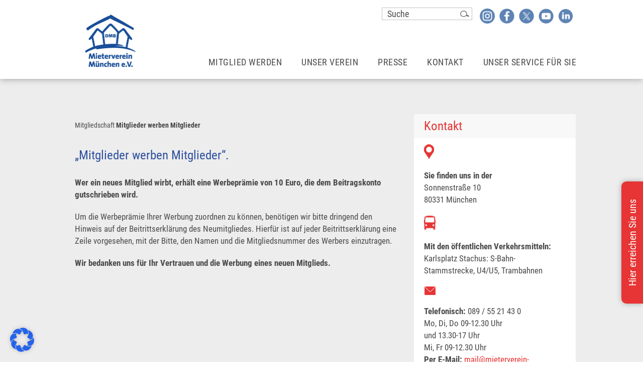

--- FILE ---
content_type: text/html; charset=UTF-8
request_url: https://www.mieterverein-muenchen.de/mitgliedschaft/mitglieder-werben-mitglieder/
body_size: 10437
content:
<!doctype html>
<!--[if lt IE 7]> <html class="no-js ie6 oldie" lang="de" > <![endif]-->
<!--[if IE 7]>    <html class="no-js ie7 oldie" lang="de" > <![endif]-->
<!--[if IE 8]>    <html class="no-js ie8 oldie" lang="de" "> <![endif]-->
<!--[if gt IE 8]><!--> <html class="no-js" lang="de" > <!--<![endif]-->
<head>
	<meta charset="UTF-8">
	<meta name="viewport" content="width=device-width" />
  
  <title>Mitglieder werben Mitglieder - Mieterverein München e.V.</title>
  
	<link rel="shortcut icon" type="image/png" href="https://www.mieterverein-muenchen.de/wp-content/themes/mieterverein/img/favicon.ico">
	<link rel="alternate" type="application/rss+xml" title="Mieterverein München e.V. Feed" href="https://www.mieterverein-muenchen.de/feed/">
  <!--<link rel="stylesheet" href="https://fonts.googleapis.com/css?family=Roboto+Condensed:400,700">  -->
    <style>
        @font-face { font-family: 'Roboto Condensed';
            src: url('https://www.mieterverein-muenchen.de/wp-content/themes/mieterverein/fonts/RobotoCondensed-Regular.ttf') format('truetype');
        }
        @font-face { font-family: 'Roboto Condensed';
            src: url('https://www.mieterverein-muenchen.de/wp-content/themes/mieterverein/fonts/RobotoCondensed-Bold.ttf') format('truetype');
            font-weight: bold;
        }
        @font-face { font-family: 'Roboto Condensed';
            src: url('https://www.mieterverein-muenchen.de/wp-content/themes/mieterverein/fonts/RobotoCondensed-BoldItalic.ttf') format('truetype');
            font-weight: bold;
            font-style: italic; }
        @font-face { font-family: 'Roboto Condensed';
            src: url('https://www.mieterverein-muenchen.de/wp-content/themes/mieterverein/fonts/RobotoCondensed-Italic.ttf') format('truetype');
            font-style: italic; }


    </style>

  <meta name='robots' content='index, follow, max-image-preview:large, max-snippet:-1, max-video-preview:-1' />
	<style>img:is([sizes="auto" i], [sizes^="auto," i]) { contain-intrinsic-size: 3000px 1500px }</style>
	
	<!-- This site is optimized with the Yoast SEO plugin v26.0 - https://yoast.com/wordpress/plugins/seo/ -->
	<link rel="canonical" href="https://www.mieterverein-muenchen.de/mitgliedschaft/mitglieder-werben-mitglieder/" />
	<meta property="og:locale" content="de_DE" />
	<meta property="og:type" content="article" />
	<meta property="og:title" content="Mitglieder werben Mitglieder - Mieterverein München e.V." />
	<meta property="og:description" content="„Mitglieder werben Mitglieder“. Wer ein neues Mitglied wirbt, erhält eine Werbeprämie von 10 Euro, die dem Beitragskonto gutschrieben wird. Um die Werbeprämie Ihrer Werbung zuordnen zu können, benötigen wir bitte dringend den Hinweis auf der Beitrittserklärung des Neumitgliedes. Hierfür ist &gt; weiterlesen" />
	<meta property="og:url" content="https://www.mieterverein-muenchen.de/mitgliedschaft/mitglieder-werben-mitglieder/" />
	<meta property="og:site_name" content="Mieterverein München e.V." />
	<meta property="article:modified_time" content="2017-06-22T09:38:24+00:00" />
	<meta name="twitter:card" content="summary_large_image" />
	<script type="application/ld+json" class="yoast-schema-graph">{"@context":"https://schema.org","@graph":[{"@type":"WebPage","@id":"https://www.mieterverein-muenchen.de/mitgliedschaft/mitglieder-werben-mitglieder/","url":"https://www.mieterverein-muenchen.de/mitgliedschaft/mitglieder-werben-mitglieder/","name":"Mitglieder werben Mitglieder - Mieterverein München e.V.","isPartOf":{"@id":"https://www.mieterverein-muenchen.de/#website"},"datePublished":"2017-03-13T08:20:00+00:00","dateModified":"2017-06-22T09:38:24+00:00","breadcrumb":{"@id":"https://www.mieterverein-muenchen.de/mitgliedschaft/mitglieder-werben-mitglieder/#breadcrumb"},"inLanguage":"de","potentialAction":[{"@type":"ReadAction","target":["https://www.mieterverein-muenchen.de/mitgliedschaft/mitglieder-werben-mitglieder/"]}]},{"@type":"BreadcrumbList","@id":"https://www.mieterverein-muenchen.de/mitgliedschaft/mitglieder-werben-mitglieder/#breadcrumb","itemListElement":[{"@type":"ListItem","position":1,"name":"Mitgliedschaft","item":"https://www.mieterverein-muenchen.de/mitgliedschaft/"},{"@type":"ListItem","position":2,"name":"Mitglieder werben Mitglieder"}]},{"@type":"WebSite","@id":"https://www.mieterverein-muenchen.de/#website","url":"https://www.mieterverein-muenchen.de/","name":"Mieterverein München e.V.","description":"Sicherheit macht stark","publisher":{"@id":"https://www.mieterverein-muenchen.de/#organization"},"potentialAction":[{"@type":"SearchAction","target":{"@type":"EntryPoint","urlTemplate":"https://www.mieterverein-muenchen.de/?s={search_term_string}"},"query-input":{"@type":"PropertyValueSpecification","valueRequired":true,"valueName":"search_term_string"}}],"inLanguage":"de"},{"@type":"Organization","@id":"https://www.mieterverein-muenchen.de/#organization","name":"Mieterverein München e.V.","alternateName":"DMB Mieterverein München e.V.","url":"https://www.mieterverein-muenchen.de/","logo":{"@type":"ImageObject","inLanguage":"de","@id":"https://www.mieterverein-muenchen.de/#/schema/logo/image/","url":"https://www.mieterverein-muenchen.de/wp-content/uploads/2018/01/MVM-Logo-web-.jpg","contentUrl":"https://www.mieterverein-muenchen.de/wp-content/uploads/2018/01/MVM-Logo-web-.jpg","width":482,"height":500,"caption":"Mieterverein München e.V."},"image":{"@id":"https://www.mieterverein-muenchen.de/#/schema/logo/image/"}}]}</script>
	<!-- / Yoast SEO plugin. -->


<link rel='dns-prefetch' href='//www.mieterverein-muenchen.de' />
<link rel="alternate" type="application/rss+xml" title="Mieterverein München e.V. &raquo; Feed" href="https://www.mieterverein-muenchen.de/feed/" />
  <script type="text/javascript">
    var miete_ajaxurl = "https://www.mieterverein-muenchen.de/wp-admin/admin-ajax.php";
  </script>
<link rel='stylesheet' id='wp-block-library-css' href='https://www.mieterverein-muenchen.de/wp-includes/css/dist/block-library/style.min.css' type='text/css' media='all' />
<style id='classic-theme-styles-inline-css' type='text/css'>
/*! This file is auto-generated */
.wp-block-button__link{color:#fff;background-color:#32373c;border-radius:9999px;box-shadow:none;text-decoration:none;padding:calc(.667em + 2px) calc(1.333em + 2px);font-size:1.125em}.wp-block-file__button{background:#32373c;color:#fff;text-decoration:none}
</style>
<style id='global-styles-inline-css' type='text/css'>
:root{--wp--preset--aspect-ratio--square: 1;--wp--preset--aspect-ratio--4-3: 4/3;--wp--preset--aspect-ratio--3-4: 3/4;--wp--preset--aspect-ratio--3-2: 3/2;--wp--preset--aspect-ratio--2-3: 2/3;--wp--preset--aspect-ratio--16-9: 16/9;--wp--preset--aspect-ratio--9-16: 9/16;--wp--preset--color--black: #000000;--wp--preset--color--cyan-bluish-gray: #abb8c3;--wp--preset--color--white: #ffffff;--wp--preset--color--pale-pink: #f78da7;--wp--preset--color--vivid-red: #cf2e2e;--wp--preset--color--luminous-vivid-orange: #ff6900;--wp--preset--color--luminous-vivid-amber: #fcb900;--wp--preset--color--light-green-cyan: #7bdcb5;--wp--preset--color--vivid-green-cyan: #00d084;--wp--preset--color--pale-cyan-blue: #8ed1fc;--wp--preset--color--vivid-cyan-blue: #0693e3;--wp--preset--color--vivid-purple: #9b51e0;--wp--preset--gradient--vivid-cyan-blue-to-vivid-purple: linear-gradient(135deg,rgba(6,147,227,1) 0%,rgb(155,81,224) 100%);--wp--preset--gradient--light-green-cyan-to-vivid-green-cyan: linear-gradient(135deg,rgb(122,220,180) 0%,rgb(0,208,130) 100%);--wp--preset--gradient--luminous-vivid-amber-to-luminous-vivid-orange: linear-gradient(135deg,rgba(252,185,0,1) 0%,rgba(255,105,0,1) 100%);--wp--preset--gradient--luminous-vivid-orange-to-vivid-red: linear-gradient(135deg,rgba(255,105,0,1) 0%,rgb(207,46,46) 100%);--wp--preset--gradient--very-light-gray-to-cyan-bluish-gray: linear-gradient(135deg,rgb(238,238,238) 0%,rgb(169,184,195) 100%);--wp--preset--gradient--cool-to-warm-spectrum: linear-gradient(135deg,rgb(74,234,220) 0%,rgb(151,120,209) 20%,rgb(207,42,186) 40%,rgb(238,44,130) 60%,rgb(251,105,98) 80%,rgb(254,248,76) 100%);--wp--preset--gradient--blush-light-purple: linear-gradient(135deg,rgb(255,206,236) 0%,rgb(152,150,240) 100%);--wp--preset--gradient--blush-bordeaux: linear-gradient(135deg,rgb(254,205,165) 0%,rgb(254,45,45) 50%,rgb(107,0,62) 100%);--wp--preset--gradient--luminous-dusk: linear-gradient(135deg,rgb(255,203,112) 0%,rgb(199,81,192) 50%,rgb(65,88,208) 100%);--wp--preset--gradient--pale-ocean: linear-gradient(135deg,rgb(255,245,203) 0%,rgb(182,227,212) 50%,rgb(51,167,181) 100%);--wp--preset--gradient--electric-grass: linear-gradient(135deg,rgb(202,248,128) 0%,rgb(113,206,126) 100%);--wp--preset--gradient--midnight: linear-gradient(135deg,rgb(2,3,129) 0%,rgb(40,116,252) 100%);--wp--preset--font-size--small: 13px;--wp--preset--font-size--medium: 20px;--wp--preset--font-size--large: 36px;--wp--preset--font-size--x-large: 42px;--wp--preset--spacing--20: 0.44rem;--wp--preset--spacing--30: 0.67rem;--wp--preset--spacing--40: 1rem;--wp--preset--spacing--50: 1.5rem;--wp--preset--spacing--60: 2.25rem;--wp--preset--spacing--70: 3.38rem;--wp--preset--spacing--80: 5.06rem;--wp--preset--shadow--natural: 6px 6px 9px rgba(0, 0, 0, 0.2);--wp--preset--shadow--deep: 12px 12px 50px rgba(0, 0, 0, 0.4);--wp--preset--shadow--sharp: 6px 6px 0px rgba(0, 0, 0, 0.2);--wp--preset--shadow--outlined: 6px 6px 0px -3px rgba(255, 255, 255, 1), 6px 6px rgba(0, 0, 0, 1);--wp--preset--shadow--crisp: 6px 6px 0px rgba(0, 0, 0, 1);}:where(.is-layout-flex){gap: 0.5em;}:where(.is-layout-grid){gap: 0.5em;}body .is-layout-flex{display: flex;}.is-layout-flex{flex-wrap: wrap;align-items: center;}.is-layout-flex > :is(*, div){margin: 0;}body .is-layout-grid{display: grid;}.is-layout-grid > :is(*, div){margin: 0;}:where(.wp-block-columns.is-layout-flex){gap: 2em;}:where(.wp-block-columns.is-layout-grid){gap: 2em;}:where(.wp-block-post-template.is-layout-flex){gap: 1.25em;}:where(.wp-block-post-template.is-layout-grid){gap: 1.25em;}.has-black-color{color: var(--wp--preset--color--black) !important;}.has-cyan-bluish-gray-color{color: var(--wp--preset--color--cyan-bluish-gray) !important;}.has-white-color{color: var(--wp--preset--color--white) !important;}.has-pale-pink-color{color: var(--wp--preset--color--pale-pink) !important;}.has-vivid-red-color{color: var(--wp--preset--color--vivid-red) !important;}.has-luminous-vivid-orange-color{color: var(--wp--preset--color--luminous-vivid-orange) !important;}.has-luminous-vivid-amber-color{color: var(--wp--preset--color--luminous-vivid-amber) !important;}.has-light-green-cyan-color{color: var(--wp--preset--color--light-green-cyan) !important;}.has-vivid-green-cyan-color{color: var(--wp--preset--color--vivid-green-cyan) !important;}.has-pale-cyan-blue-color{color: var(--wp--preset--color--pale-cyan-blue) !important;}.has-vivid-cyan-blue-color{color: var(--wp--preset--color--vivid-cyan-blue) !important;}.has-vivid-purple-color{color: var(--wp--preset--color--vivid-purple) !important;}.has-black-background-color{background-color: var(--wp--preset--color--black) !important;}.has-cyan-bluish-gray-background-color{background-color: var(--wp--preset--color--cyan-bluish-gray) !important;}.has-white-background-color{background-color: var(--wp--preset--color--white) !important;}.has-pale-pink-background-color{background-color: var(--wp--preset--color--pale-pink) !important;}.has-vivid-red-background-color{background-color: var(--wp--preset--color--vivid-red) !important;}.has-luminous-vivid-orange-background-color{background-color: var(--wp--preset--color--luminous-vivid-orange) !important;}.has-luminous-vivid-amber-background-color{background-color: var(--wp--preset--color--luminous-vivid-amber) !important;}.has-light-green-cyan-background-color{background-color: var(--wp--preset--color--light-green-cyan) !important;}.has-vivid-green-cyan-background-color{background-color: var(--wp--preset--color--vivid-green-cyan) !important;}.has-pale-cyan-blue-background-color{background-color: var(--wp--preset--color--pale-cyan-blue) !important;}.has-vivid-cyan-blue-background-color{background-color: var(--wp--preset--color--vivid-cyan-blue) !important;}.has-vivid-purple-background-color{background-color: var(--wp--preset--color--vivid-purple) !important;}.has-black-border-color{border-color: var(--wp--preset--color--black) !important;}.has-cyan-bluish-gray-border-color{border-color: var(--wp--preset--color--cyan-bluish-gray) !important;}.has-white-border-color{border-color: var(--wp--preset--color--white) !important;}.has-pale-pink-border-color{border-color: var(--wp--preset--color--pale-pink) !important;}.has-vivid-red-border-color{border-color: var(--wp--preset--color--vivid-red) !important;}.has-luminous-vivid-orange-border-color{border-color: var(--wp--preset--color--luminous-vivid-orange) !important;}.has-luminous-vivid-amber-border-color{border-color: var(--wp--preset--color--luminous-vivid-amber) !important;}.has-light-green-cyan-border-color{border-color: var(--wp--preset--color--light-green-cyan) !important;}.has-vivid-green-cyan-border-color{border-color: var(--wp--preset--color--vivid-green-cyan) !important;}.has-pale-cyan-blue-border-color{border-color: var(--wp--preset--color--pale-cyan-blue) !important;}.has-vivid-cyan-blue-border-color{border-color: var(--wp--preset--color--vivid-cyan-blue) !important;}.has-vivid-purple-border-color{border-color: var(--wp--preset--color--vivid-purple) !important;}.has-vivid-cyan-blue-to-vivid-purple-gradient-background{background: var(--wp--preset--gradient--vivid-cyan-blue-to-vivid-purple) !important;}.has-light-green-cyan-to-vivid-green-cyan-gradient-background{background: var(--wp--preset--gradient--light-green-cyan-to-vivid-green-cyan) !important;}.has-luminous-vivid-amber-to-luminous-vivid-orange-gradient-background{background: var(--wp--preset--gradient--luminous-vivid-amber-to-luminous-vivid-orange) !important;}.has-luminous-vivid-orange-to-vivid-red-gradient-background{background: var(--wp--preset--gradient--luminous-vivid-orange-to-vivid-red) !important;}.has-very-light-gray-to-cyan-bluish-gray-gradient-background{background: var(--wp--preset--gradient--very-light-gray-to-cyan-bluish-gray) !important;}.has-cool-to-warm-spectrum-gradient-background{background: var(--wp--preset--gradient--cool-to-warm-spectrum) !important;}.has-blush-light-purple-gradient-background{background: var(--wp--preset--gradient--blush-light-purple) !important;}.has-blush-bordeaux-gradient-background{background: var(--wp--preset--gradient--blush-bordeaux) !important;}.has-luminous-dusk-gradient-background{background: var(--wp--preset--gradient--luminous-dusk) !important;}.has-pale-ocean-gradient-background{background: var(--wp--preset--gradient--pale-ocean) !important;}.has-electric-grass-gradient-background{background: var(--wp--preset--gradient--electric-grass) !important;}.has-midnight-gradient-background{background: var(--wp--preset--gradient--midnight) !important;}.has-small-font-size{font-size: var(--wp--preset--font-size--small) !important;}.has-medium-font-size{font-size: var(--wp--preset--font-size--medium) !important;}.has-large-font-size{font-size: var(--wp--preset--font-size--large) !important;}.has-x-large-font-size{font-size: var(--wp--preset--font-size--x-large) !important;}
:where(.wp-block-post-template.is-layout-flex){gap: 1.25em;}:where(.wp-block-post-template.is-layout-grid){gap: 1.25em;}
:where(.wp-block-columns.is-layout-flex){gap: 2em;}:where(.wp-block-columns.is-layout-grid){gap: 2em;}
:root :where(.wp-block-pullquote){font-size: 1.5em;line-height: 1.6;}
</style>
<link rel='stylesheet' id='foundation-stylesheet-css' href='https://www.mieterverein-muenchen.de/wp-content/themes/mieterverein/css/app.css' type='text/css' media='all' />
<link rel='stylesheet' id='mia-css-css' href='https://www.mieterverein-muenchen.de/wp-content/themes/mieterverein/css/mia.css' type='text/css' media='all' />
<link rel='stylesheet' id='main-stylesheet-css' href='https://www.mieterverein-muenchen.de/wp-content/themes/mieterverein/css/main.css' type='text/css' media='all' />
<link rel='stylesheet' id='custom-stylesheet-css' href='https://www.mieterverein-muenchen.de/wp-content/themes/mieterverein/style.css?ver=3.6' type='text/css' media='all' />
<link rel='stylesheet' id='main-jquery-ui-css-css' href='https://www.mieterverein-muenchen.de/wp-content/themes/mieterverein/css/jquery-ui-1.9.2.custom.min.css' type='text/css' media='all' />
<link rel='stylesheet' id='fancybox-css' href='https://www.mieterverein-muenchen.de/wp-content/plugins/easy-fancybox/fancybox/1.5.4/jquery.fancybox.min.css' type='text/css' media='screen' />
<link rel='stylesheet' id='borlabs-cookie-custom-css' href='https://www.mieterverein-muenchen.de/wp-content/cache/borlabs-cookie/1/borlabs-cookie-1-de.css' type='text/css' media='all' />
<link rel='stylesheet' id='sib-front-css-css' href='https://www.mieterverein-muenchen.de/wp-content/plugins/mailin/css/mailin-front.css' type='text/css' media='all' />
<!--[if lt IE 9]>
<link rel='stylesheet' id='reverie-ie-only-css' href='https://www.mieterverein-muenchen.de/wp-content/themes/mieterverein/css/ie.css' type='text/css' media='all' />
<![endif]-->
<script type="text/javascript" src="https://www.mieterverein-muenchen.de/wp-includes/js/jquery/jquery.min.js" id="jquery-core-js"></script>
<script type="text/javascript" src="https://www.mieterverein-muenchen.de/wp-includes/js/jquery/jquery-migrate.min.js" id="jquery-migrate-js"></script>
<script data-no-optimize="1" data-no-minify="1" data-cfasync="false" type="text/javascript" src="https://www.mieterverein-muenchen.de/wp-content/cache/borlabs-cookie/1/borlabs-cookie-config-de.json.js" id="borlabs-cookie-config-js"></script>
<script type="text/javascript" id="sib-front-js-js-extra">
/* <![CDATA[ */
var sibErrMsg = {"invalidMail":"Please fill out valid email address","requiredField":"Please fill out required fields","invalidDateFormat":"Please fill out valid date format","invalidSMSFormat":"Please fill out valid phone number"};
var ajax_sib_front_object = {"ajax_url":"https:\/\/www.mieterverein-muenchen.de\/wp-admin\/admin-ajax.php","ajax_nonce":"e169dc596e","flag_url":"https:\/\/www.mieterverein-muenchen.de\/wp-content\/plugins\/mailin\/img\/flags\/"};
/* ]]> */
</script>
<script type="text/javascript" src="https://www.mieterverein-muenchen.de/wp-content/plugins/mailin/js/mailin-front.js" id="sib-front-js-js"></script>
<script type="text/javascript" src="https://www.mieterverein-muenchen.de/wp-content/themes/mieterverein/js/modernizr.js" id="reverie-modernizr-js"></script>
<script type="text/javascript" src="https://www.mieterverein-muenchen.de/wp-content/themes/mieterverein/js/jquery-ui-1.9.2.custom.min.js" id="main-jquery-ui-js-js"></script>
<script type="text/javascript" src="https://www.mieterverein-muenchen.de/wp-content/themes/mieterverein/js/accordion.js?v=1&amp;ver=6.8.3" id="accordion-js-js"></script>
<link rel="https://api.w.org/" href="https://www.mieterverein-muenchen.de/wp-json/" /><link rel="alternate" title="JSON" type="application/json" href="https://www.mieterverein-muenchen.de/wp-json/wp/v2/pages/46" /><link rel='shortlink' href='https://www.mieterverein-muenchen.de/?p=46' />
<link rel="alternate" title="oEmbed (JSON)" type="application/json+oembed" href="https://www.mieterverein-muenchen.de/wp-json/oembed/1.0/embed?url=https%3A%2F%2Fwww.mieterverein-muenchen.de%2Fmitgliedschaft%2Fmitglieder-werben-mitglieder%2F" />
<link rel="alternate" title="oEmbed (XML)" type="text/xml+oembed" href="https://www.mieterverein-muenchen.de/wp-json/oembed/1.0/embed?url=https%3A%2F%2Fwww.mieterverein-muenchen.de%2Fmitgliedschaft%2Fmitglieder-werben-mitglieder%2F&#038;format=xml" />
<script data-borlabs-cookie-script-blocker-ignore>
window.dataLayer = window.dataLayer || [];
if (typeof gtag !== 'function') { function gtag(){dataLayer.push(arguments);} }
if('0' === '1' || '1' === '1') {
	gtag('consent', 'default', {
		'ad_storage': 'denied',
		'ad_user_data': 'denied',
		'ad_personalization': 'denied',
		'analytics_storage': 'denied',
		'functionality_storage': 'denied',
		'personalization_storage': 'denied',
		'security_storage': 'denied',
		'wait_for_update': 500,
    });
}
if('0' === '1') {
    gtag("js", new Date());
    gtag("config", "G-1J6TYVLQ6X", { "anonymize_ip": true });

    (function (w, d, s, i) {
    var f = d.getElementsByTagName(s)[0],
        j = d.createElement(s);
    j.async = true;
    j.src =
        "https://www.googletagmanager.com/gtag/js?id=" + i;
    f.parentNode.insertBefore(j, f);
    })(window, document, "script", "G-1J6TYVLQ6X");
}
</script><script type="text/javascript" src="https://cdn.brevo.com/js/sdk-loader.js" async></script>
<script type="text/javascript">
  window.Brevo = window.Brevo || [];
  window.Brevo.push(['init', {"client_key":"abt7h7tcntiajxf5v220eel1","email_id":null,"push":{"customDomain":"https:\/\/www.mieterverein-muenchen.de\/wp-content\/plugins\/mailin\/"},"service_worker_url":"sw.js?key=${key}","frame_url":"brevo-frame.html"}]);
</script>		<style type="text/css" id="wp-custom-css">
			/** #footer {
	padding-bottom: 120px;
}
**/		</style>
		

</head>

<body class="wp-singular page-template-default page page-id-46 page-child parent-pageid-6 wp-theme-mieterverein antialiased">

  <div id="wrapper">
  
    <header id="header" class="contain-to-grid">
    	<nav class="top-bar" data-topbar>
        <div class="top-login">
            <div class="searchform">
              <form role="search" method="get" id="searchform" action="https://www.mieterverein-muenchen.de/">
	<input type="text" value="" name="s" id="s" placeholder="Suche" required>
	<input type="submit" id="searchsubmit" value="&nbsp;" class="button postfix">		
</form>            </div>
						<div class="social">
              <a href="https://www.instagram.com/mieterverein_muc/" target="_blank" class="instagram" title="Instagram"><img src="https://www.mieterverein-muenchen.de/wp-content/themes/mieterverein/img/social-instagram.png" alt="Instagram" /></a>
              <a href="https://www.facebook.com/mieterverein.muenchen/" target="_blank" class="facebook" title="Facebook"><img src="https://www.mieterverein-muenchen.de/wp-content/themes/mieterverein/img/social-fb.png" alt="Facebook" /></a>
              <a href="https://twitter.com/mieterverein_m" target="_blank" class="twitter" title="Twitter"><img src="https://www.mieterverein-muenchen.de/wp-content/themes/mieterverein/img/social-twitter.png" alt="Twitter" /></a>
              <a href="https://www.youtube.com/channel/UCiUVhK1e8UFtGyizkQXLkZw" target="_blank" class="youtube" title="Youtube"><img src="https://www.mieterverein-muenchen.de/wp-content/themes/mieterverein/img/social-youtube.png" alt="Youtube" /></a>
              <a href="https://www.linkedin.com/company/mieterverein-muenchen/" target="_blank" class="linkedin" title="LinkedIn"><img src="https://www.mieterverein-muenchen.de/wp-content/themes/mieterverein/img/social-linkedin.png" alt="LinkedIn" /></a>

            </div>         
                    </div>        
        <ul class="title-area">
          <li class="name">          	
            <a id="logo" href="https://www.mieterverein-muenchen.de/" title="Mieterverein München e.V." rel="home">
                <img src="https://www.mieterverein-muenchen.de/wp-content/themes/mieterverein/img/logo.jpg" alt="Mieterverein München e.V." />
            </a>            
          </li>	   	
    		  <li class="toggle-topbar menu-icon"><a href="#"><span>Menu</span></a></li>
        </ul>
        <section class="top-bar-section">
        <ul class="right"><li  class="menu-item menu-item-main-menu menu-item-mitglied-werden has-dropdown"><a  href="https://www.mieterverein-muenchen.de/anmeldeformular-fuer-wohnungsmieterinnen/">Mitglied werden</a>
	<ul class="dropdown">
	<li  class="menu-item menu-item-main-menu menu-item-vorteile-einer-mitgliedschaft"><a  href="https://www.mieterverein-muenchen.de/vorteile-einer-mitgliedschaft-das-bieten-wir-ihnen/">Vorteile einer Mitgliedschaft</a></li>
	<li  class="menu-item menu-item-main-menu menu-item-wohnraummieterinnen"><a  href="https://www.mieterverein-muenchen.de/mitgliedschaft/wohnraummieter/">Wohnraummieter*innen</a></li>
	<li  class="menu-item menu-item-main-menu menu-item-ermaessigter-beitrag"><a  href="https://www.mieterverein-muenchen.de/ermaessigter-beitrag/">Ermäßigter Beitrag</a></li>
	<li  class="menu-item menu-item-main-menu menu-item-vereine"><a  href="https://www.mieterverein-muenchen.de/mitgliedschaft/vorteile-einer-mitgliedschaft/">Vereine</a></li>
	<li  class="menu-item menu-item-main-menu menu-item-rechtsberatung"><a  href="https://www.mieterverein-muenchen.de/kontakt/beratungstermin/">Rechtsberatung</a></li>
	<li  class="menu-item menu-item-main-menu menu-item-rechtsschutz"><a  href="https://www.mieterverein-muenchen.de/mitgliedschaft/rechtsschutz/">Rechtsschutz</a></li>
	<li  class="menu-item menu-item-main-menu menu-item-haeufige-fragen-faqs"><a  href="https://www.mieterverein-muenchen.de/mitgliedschaft/haeufige-fragen/">Häufige Fragen/FAQs</a></li>
</ul>
</li>
<li  class="menu-item menu-item-main-menu menu-item-unser-verein has-dropdown"><a  href="https://www.mieterverein-muenchen.de/ueber-uns/">Unser Verein</a>
	<ul class="dropdown">
	<li  class="menu-item menu-item-main-menu menu-item-unser-team"><a  href="https://www.mieterverein-muenchen.de/ueber-uns/unser-team/">Unser Team</a></li>
	<li  class="menu-item menu-item-main-menu menu-item-aufgaben-ziele"><a  href="https://www.mieterverein-muenchen.de/ueber-uns/aufgaben-ziele/">Aufgaben &#038; Ziele</a></li>
	<li  class="menu-item menu-item-main-menu menu-item-satzung"><a  href="https://www.mieterverein-muenchen.de/ueber-uns/satzung/">Satzung</a></li>
	<li  class="menu-item menu-item-main-menu menu-item-zusaetzliche-vorteile"><a  href="https://www.mieterverein-muenchen.de/ueber-uns/kooperationspartner/">Zusätzliche Vorteile</a></li>
	<li  class="menu-item menu-item-main-menu menu-item-karriere"><a  href="https://www.mieterverein-muenchen.de/ueber-uns/jobs/">Karriere</a></li>
</ul>
</li>
<li  class="menu-item menu-item-main-menu menu-item-presse has-dropdown"><a  href="https://www.mieterverein-muenchen.de/presse/">Presse</a>
	<ul class="dropdown">
	<li  class="menu-item menu-item-main-menu menu-item-meldungen"><a  href="https://www.mieterverein-muenchen.de/artikel/presse/">Meldungen</a></li>
	<li  class="menu-item menu-item-main-menu menu-item-mieter-magazin"><a  href="https://www.mieterverein-muenchen.de/unser-mietermagazin/">Mieter Magazin</a></li>
	<li  class="menu-item menu-item-main-menu menu-item-muenchen-so-wohne-ich"><a  href="https://www.mieterverein-muenchen.de/artikel/so-wohne-ich/">München – so wohne ich</a></li>
	<li  class="menu-item menu-item-main-menu menu-item-pressekontakt"><a  href="https://www.mieterverein-muenchen.de/presse/pressekontakt/">Pressekontakt</a></li>
	<li  class="menu-item menu-item-main-menu menu-item-pressefotos"><a  href="https://www.mieterverein-muenchen.de/presse/pressefotos/">Pressefotos</a></li>
</ul>
</li>
<li  class="menu-item menu-item-main-menu menu-item-kontakt has-dropdown"><a  href="https://www.mieterverein-muenchen.de/kontakt/">Kontakt</a>
	<ul class="dropdown">
	<li  class="menu-item menu-item-main-menu menu-item-kontakt"><a  href="https://www.mieterverein-muenchen.de/kontakt/">Kontakt</a></li>
	<li  class="menu-item menu-item-main-menu menu-item-rechtsberaterin-finden"><a  href="https://www.mieterverein-muenchen.de/kontakt/beratungstermin/">Rechtsberater*in finden</a></li>
</ul>
</li>
<li  class="menu-item menu-item-main-menu menu-item-unser-service-fuer-sie has-dropdown"><a  href="https://www.mieterverein-muenchen.de/mitgliederbereich/">Unser Service für Sie</a>
	<ul class="dropdown">
	<li  class="menu-item menu-item-main-menu menu-item-login-mitgliederbereich"><a  href="https://www.mieterverein-muenchen.de/mitgliederbereich/login/">Login | Mitgliederbereich</a></li>
	<li  class="menu-item menu-item-main-menu menu-item-newsletter"><a  href="https://www.mieterverein-muenchen.de/newsletter/">Newsletter</a></li>
	<li  class="menu-item menu-item-main-menu menu-item-mietergemeinschaften"><a  href="https://www.mieterverein-muenchen.de/mietergemeinschaft-bilden-wir-helfen/">Mietergemeinschaften</a></li>
	<li  class="menu-item menu-item-main-menu menu-item-betriebskostencheck"><a  href="https://www.mieterverein-muenchen.de/betriebskosten-check/">Betriebskostencheck</a></li>
	<li  class="menu-item menu-item-main-menu menu-item-infoblaetter"><a  href="https://www.mieterverein-muenchen.de/ratgeber/fomulare/">Infoblätter</a></li>
	<li  class="menu-item menu-item-main-menu menu-item-jetzt-miete-sparen"><a  href="https://www.mieterverein-muenchen.de/startseite/jetzt-miete-sparen/">Jetzt Miete Sparen</a></li>
</ul>
</li>
</ul>        </section>
    	</nav>    	
    </header>

 
        
       
    <div class="mieterverein_container" id="content">

<div id="main-content">
	<div class="row">		
		<div class="large-8 medium-8 columns">	
			<div id="breadcrumbs"><span><span><a href="https://www.mieterverein-muenchen.de/mitgliedschaft/">Mitgliedschaft</a></span>  <span class="breadcrumb_last" aria-current="page"><strong>Mitglieder werben Mitglieder</strong></span></span></div>		

				
				<h1>„Mitglieder werben Mitglieder“.</h1>
<p><strong>Wer ein neues Mitglied wirbt, erhält eine Werbeprämie von 10 Euro, die dem Beitragskonto gutschrieben wird.</strong></p>
<p>Um die Werbeprämie Ihrer Werbung zuordnen zu können, benötigen wir bitte dringend den Hinweis auf der Beitrittserklärung des Neumitgliedes. Hierfür ist auf jeder Beitrittserklärung eine Zeile vorgesehen, mit der Bitte, den Namen und die Mitgliedsnummer des Werbers einzutragen.</p>
<p><strong>Wir bedanken uns für Ihr Vertrauen und die Werbung eines neuen Mitglieds.</strong></p>
		
			
					</div>

		<div id="sidebar" class="large-4 medium-4 columns">	
			
		<div class="box orange">
			<h2>Kontakt</h2>							<div class="box-content ">
					<figure><img loading="lazy" decoding="async" class="alignnone" src="https://www.mieterverein-muenchen.de/wp-content/uploads/2017/03/place.jpg" alt="Ort" width="20" height="31" /></figure>
<p><strong>Sie finden uns in der</strong><br />
Sonnenstraße 10<br />
80331 München</p>
<figure><img loading="lazy" decoding="async" class="alignnone" src="https://www.mieterverein-muenchen.de/wp-content/uploads/2017/03/bus.jpg" alt="Öffentliche Verkehrsmittel" width="23" height="29" /></figure>
<p><strong>Mit den öffentlichen Verkehrsmitteln:</strong><br />
Karlsplatz Stachus: S-Bahn-Stammstrecke, U4/U5, Trambahnen</p>
<figure><img loading="lazy" decoding="async" class="alignnone" src="https://www.mieterverein-muenchen.de/wp-content/uploads/2017/03/address.jpg" alt="Kontakt" width="24" height="17" /></figure>
<p><strong>Telefonisch:</strong> 089 / 55 21 43 0<br />
Mo, Di, Do 09-12.30 Uhr<br />
und 13.30-17 Uhr<br />
Mi, Fr 09-12.30 Uhr<br />
<strong>Per E-Mail:</strong> <a href="mailto:mail@mieterverein-muenchen.de">mail@mieterverein-muenchen.de</a></p>
<p><strong>Öffnungszeiten unserer Geschäftsstelle:</strong><br />
Mo &amp; Do 09-12.30 Uhr und 13.30-18 Uhr<br />
Di &amp; Mi 09-12.30 Uhr und 13.30-17 Uhr<br />
Fr 09-14 Uhr</p>
<p><strong>Postanschrift</strong><br />
DMB Mieterverein München e.V.<br />
Sonnenstraße 10<br />
80331 München</p>
				</div>
					</div>

			</div>
	</div>
</div>
	
	</div><!-- Container End -->

	<footer id="footer">  	
		<div class="row">
			<div class="large-12 columns">
				<div id="footer-menu">
					<ul class="inline"><li  class="menu-item menu-item-main-menu menu-item-mitglied-werden has-dropdown"><a  href="https://www.mieterverein-muenchen.de/anmeldeformular-fuer-wohnungsmieterinnen/">Mitglied werden</a>
	<ul class="dropdown">
	<li  class="menu-item menu-item-main-menu menu-item-vorteile-einer-mitgliedschaft"><a  href="https://www.mieterverein-muenchen.de/vorteile-einer-mitgliedschaft-das-bieten-wir-ihnen/">Vorteile einer Mitgliedschaft</a></li>
	<li  class="menu-item menu-item-main-menu menu-item-wohnraummieterinnen"><a  href="https://www.mieterverein-muenchen.de/mitgliedschaft/wohnraummieter/">Wohnraummieter*innen</a></li>
	<li  class="menu-item menu-item-main-menu menu-item-ermaessigter-beitrag"><a  href="https://www.mieterverein-muenchen.de/ermaessigter-beitrag/">Ermäßigter Beitrag</a></li>
	<li  class="menu-item menu-item-main-menu menu-item-vereine"><a  href="https://www.mieterverein-muenchen.de/mitgliedschaft/vorteile-einer-mitgliedschaft/">Vereine</a></li>
	<li  class="menu-item menu-item-main-menu menu-item-rechtsberatung"><a  href="https://www.mieterverein-muenchen.de/kontakt/beratungstermin/">Rechtsberatung</a></li>
	<li  class="menu-item menu-item-main-menu menu-item-rechtsschutz"><a  href="https://www.mieterverein-muenchen.de/mitgliedschaft/rechtsschutz/">Rechtsschutz</a></li>
	<li  class="menu-item menu-item-main-menu menu-item-haeufige-fragen-faqs"><a  href="https://www.mieterverein-muenchen.de/mitgliedschaft/haeufige-fragen/">Häufige Fragen/FAQs</a></li>
</ul>
</li>
<li  class="menu-item menu-item-main-menu menu-item-unser-verein has-dropdown"><a  href="https://www.mieterverein-muenchen.de/ueber-uns/">Unser Verein</a>
	<ul class="dropdown">
	<li  class="menu-item menu-item-main-menu menu-item-unser-team"><a  href="https://www.mieterverein-muenchen.de/ueber-uns/unser-team/">Unser Team</a></li>
	<li  class="menu-item menu-item-main-menu menu-item-aufgaben-ziele"><a  href="https://www.mieterverein-muenchen.de/ueber-uns/aufgaben-ziele/">Aufgaben &#038; Ziele</a></li>
	<li  class="menu-item menu-item-main-menu menu-item-satzung"><a  href="https://www.mieterverein-muenchen.de/ueber-uns/satzung/">Satzung</a></li>
	<li  class="menu-item menu-item-main-menu menu-item-zusaetzliche-vorteile"><a  href="https://www.mieterverein-muenchen.de/ueber-uns/kooperationspartner/">Zusätzliche Vorteile</a></li>
	<li  class="menu-item menu-item-main-menu menu-item-karriere"><a  href="https://www.mieterverein-muenchen.de/ueber-uns/jobs/">Karriere</a></li>
</ul>
</li>
<li  class="menu-item menu-item-main-menu menu-item-presse has-dropdown"><a  href="https://www.mieterverein-muenchen.de/presse/">Presse</a>
	<ul class="dropdown">
	<li  class="menu-item menu-item-main-menu menu-item-meldungen"><a  href="https://www.mieterverein-muenchen.de/artikel/presse/">Meldungen</a></li>
	<li  class="menu-item menu-item-main-menu menu-item-mieter-magazin"><a  href="https://www.mieterverein-muenchen.de/unser-mietermagazin/">Mieter Magazin</a></li>
	<li  class="menu-item menu-item-main-menu menu-item-muenchen-so-wohne-ich"><a  href="https://www.mieterverein-muenchen.de/artikel/so-wohne-ich/">München – so wohne ich</a></li>
	<li  class="menu-item menu-item-main-menu menu-item-pressekontakt"><a  href="https://www.mieterverein-muenchen.de/presse/pressekontakt/">Pressekontakt</a></li>
	<li  class="menu-item menu-item-main-menu menu-item-pressefotos"><a  href="https://www.mieterverein-muenchen.de/presse/pressefotos/">Pressefotos</a></li>
</ul>
</li>
<li  class="menu-item menu-item-main-menu menu-item-kontakt has-dropdown"><a  href="https://www.mieterverein-muenchen.de/kontakt/">Kontakt</a>
	<ul class="dropdown">
	<li  class="menu-item menu-item-main-menu menu-item-kontakt"><a  href="https://www.mieterverein-muenchen.de/kontakt/">Kontakt</a></li>
	<li  class="menu-item menu-item-main-menu menu-item-rechtsberaterin-finden"><a  href="https://www.mieterverein-muenchen.de/kontakt/beratungstermin/">Rechtsberater*in finden</a></li>
</ul>
</li>
<li  class="menu-item menu-item-main-menu menu-item-unser-service-fuer-sie has-dropdown"><a  href="https://www.mieterverein-muenchen.de/mitgliederbereich/">Unser Service für Sie</a>
	<ul class="dropdown">
	<li  class="menu-item menu-item-main-menu menu-item-login-mitgliederbereich"><a  href="https://www.mieterverein-muenchen.de/mitgliederbereich/login/">Login | Mitgliederbereich</a></li>
	<li  class="menu-item menu-item-main-menu menu-item-newsletter"><a  href="https://www.mieterverein-muenchen.de/newsletter/">Newsletter</a></li>
	<li  class="menu-item menu-item-main-menu menu-item-mietergemeinschaften"><a  href="https://www.mieterverein-muenchen.de/mietergemeinschaft-bilden-wir-helfen/">Mietergemeinschaften</a></li>
	<li  class="menu-item menu-item-main-menu menu-item-betriebskostencheck"><a  href="https://www.mieterverein-muenchen.de/betriebskosten-check/">Betriebskostencheck</a></li>
	<li  class="menu-item menu-item-main-menu menu-item-infoblaetter"><a  href="https://www.mieterverein-muenchen.de/ratgeber/fomulare/">Infoblätter</a></li>
	<li  class="menu-item menu-item-main-menu menu-item-jetzt-miete-sparen"><a  href="https://www.mieterverein-muenchen.de/startseite/jetzt-miete-sparen/">Jetzt Miete Sparen</a></li>
</ul>
</li>
</ul>					<div class="searchform">
						<form role="search" method="get" id="searchform" action="https://www.mieterverein-muenchen.de/">
	<input type="text" value="" name="s" id="s" placeholder="Suche" required>
	<input type="submit" id="searchsubmit" value="&nbsp;" class="button postfix">		
</form>
						<div class="social">
							<a href="https://www.instagram.com/mieterverein_muc/" target="_blank" class="instagram" title="Instagram"><img src="https://www.mieterverein-muenchen.de/wp-content/themes/mieterverein/img/social-instagram.png" alt="Instagram" /></a>
							<a href="https://www.facebook.com/mieterverein.muenchen/" target="_blank" class="facebook" title="Facebook"><img src="https://www.mieterverein-muenchen.de/wp-content/themes/mieterverein/img/social-fb.png" alt="Facebook" /></a>
							<a href="https://twitter.com/mieterverein_m?lang=de" target="_blank" class="twitter" title="Twitter"><img src="https://www.mieterverein-muenchen.de/wp-content/themes/mieterverein/img/social-twitter.png" alt="Twitter" /></a>
							<a href="https://www.youtube.com/channel/UCiUVhK1e8UFtGyizkQXLkZw" target="_blank" class="youtube" title="Youtube"><img src="https://www.mieterverein-muenchen.de/wp-content/themes/mieterverein/img/social-youtube.png" alt="Youtube" /></a>
							<a href="https://www.linkedin.com/company/mieterverein-muenchen/" target="_blank" class="linkedin" title="LinkedIn"><img src="https://www.mieterverein-muenchen.de/wp-content/themes/mieterverein/img/social-linkedin.png" alt="LinkedIn" /></a>
						</div>
					</div>
					<ul class="inline sub"><li  class="menu-item menu-item-main-menu menu-item-impressum"><a  href="https://www.mieterverein-muenchen.de/impressum/">Impressum</a></li>
<li  class="menu-item menu-item-main-menu menu-item-haftungsausschluss"><a  href="https://www.mieterverein-muenchen.de/haftungsausschluss/">Haftungsausschluss</a></li>
<li  class="menu-item menu-item-main-menu menu-item-datenschutzerklaerung"><a  href="https://www.mieterverein-muenchen.de/datenschutz/">Datenschutzerklärung</a></li>
<li  class="menu-item menu-item-main-menu menu-item-information-in-english"><a  href="https://www.mieterverein-muenchen.de/englische-informationen/">Information in English</a></li>
</ul>				</div>				
			</div>  		
		</div>
	</footer>

</div><!-- Wrapper End -->

<div id="backtotop"><div>&nbsp;</div></div>

<div id="toggler"><a href="https://www.mieterverein-muenchen.de/kontakt/so-erreichen-sie-uns/">Hier erreichen Sie uns</a></div>

<script type="speculationrules">
{"prefetch":[{"source":"document","where":{"and":[{"href_matches":"\/*"},{"not":{"href_matches":["\/wp-*.php","\/wp-admin\/*","\/wp-content\/uploads\/*","\/wp-content\/*","\/wp-content\/plugins\/*","\/wp-content\/themes\/mieterverein\/*","\/*\\?(.+)"]}},{"not":{"selector_matches":"a[rel~=\"nofollow\"]"}},{"not":{"selector_matches":".no-prefetch, .no-prefetch a"}}]},"eagerness":"conservative"}]}
</script>
<script type="module" src="https://www.mieterverein-muenchen.de/wp-content/plugins/borlabs-cookie/assets/javascript/borlabs-cookie-prioritize.min.js?ver=3.3.17-43" id="borlabs-cookie-prioritize-js-module" data-cfasync="false" data-no-minify="1" data-no-optimize="1"></script>
<script type="module" src="https://www.mieterverein-muenchen.de/wp-content/plugins/borlabs-cookie/assets/javascript/borlabs-cookie.min.js?ver=3.3.17" id="borlabs-cookie-core-js-module" data-cfasync="false" data-no-minify="1" data-no-optimize="1"></script>
<!--googleoff: all--><div data-nosnippet data-borlabs-cookie-consent-required='true' id='BorlabsCookieBox'></div><div id='BorlabsCookieWidget' class='brlbs-cmpnt-container'></div><!--googleon: all--><script type="text/javascript" src="https://www.mieterverein-muenchen.de/wp-content/plugins/easy-fancybox/vendor/purify.min.js" id="fancybox-purify-js"></script>
<script type="text/javascript" id="jquery-fancybox-js-extra">
/* <![CDATA[ */
var efb_i18n = {"close":"Close","next":"Next","prev":"Previous","startSlideshow":"Start slideshow","toggleSize":"Toggle size"};
/* ]]> */
</script>
<script type="text/javascript" src="https://www.mieterverein-muenchen.de/wp-content/plugins/easy-fancybox/fancybox/1.5.4/jquery.fancybox.min.js" id="jquery-fancybox-js"></script>
<script type="text/javascript" id="jquery-fancybox-js-after">
/* <![CDATA[ */
var fb_timeout, fb_opts={'autoScale':true,'showCloseButton':true,'margin':20,'pixelRatio':'false','padding':0,'centerOnScroll':true,'enableEscapeButton':true,'overlayShow':true,'hideOnOverlayClick':true,'overlayColor':'#282828','overlayOpacity':0.7,'minViewportWidth':320,'minVpHeight':320,'disableCoreLightbox':'true','enableBlockControls':'true','fancybox_openBlockControls':'true' };
if(typeof easy_fancybox_handler==='undefined'){
var easy_fancybox_handler=function(){
jQuery([".nolightbox","a.wp-block-file__button","a.pin-it-button","a[href*='pinterest.com\/pin\/create']","a[href*='facebook.com\/share']","a[href*='twitter.com\/share']"].join(',')).addClass('nofancybox');
jQuery('a.fancybox-close').on('click',function(e){e.preventDefault();jQuery.fancybox.close()});
/* IMG */
						var unlinkedImageBlocks=jQuery(".wp-block-image > img:not(.nofancybox,figure.nofancybox>img)");
						unlinkedImageBlocks.wrap(function() {
							var href = jQuery( this ).attr( "src" );
							return "<a href='" + href + "'></a>";
						});
var fb_IMG_select=jQuery('a[href*=".jpg" i]:not(.nofancybox,li.nofancybox>a,figure.nofancybox>a),area[href*=".jpg" i]:not(.nofancybox),a[href*=".jpeg" i]:not(.nofancybox,li.nofancybox>a,figure.nofancybox>a),area[href*=".jpeg" i]:not(.nofancybox),a[href*=".png" i]:not(.nofancybox,li.nofancybox>a,figure.nofancybox>a),area[href*=".png" i]:not(.nofancybox)');
fb_IMG_select.addClass('fancybox image');
var fb_IMG_sections=jQuery('.gallery,.wp-block-gallery,.tiled-gallery,.wp-block-jetpack-tiled-gallery,.ngg-galleryoverview,.ngg-imagebrowser,.nextgen_pro_blog_gallery,.nextgen_pro_film,.nextgen_pro_horizontal_filmstrip,.ngg-pro-masonry-wrapper,.ngg-pro-mosaic-container,.nextgen_pro_sidescroll,.nextgen_pro_slideshow,.nextgen_pro_thumbnail_grid,.tiled-gallery');
fb_IMG_sections.each(function(){jQuery(this).find(fb_IMG_select).attr('rel','gallery-'+fb_IMG_sections.index(this));});
jQuery('a.fancybox,area.fancybox,.fancybox>a').each(function(){jQuery(this).fancybox(jQuery.extend(true,{},fb_opts,{'transition':'elastic','transitionIn':'elastic','easingIn':'easeOutBack','transitionOut':'elastic','easingOut':'easeInBack','opacity':false,'hideOnContentClick':false,'titleShow':true,'titlePosition':'over','titleFromAlt':true,'showNavArrows':true,'enableKeyboardNav':true,'cyclic':false,'mouseWheel':'true'}))});
};};
jQuery(easy_fancybox_handler);jQuery(document).on('post-load',easy_fancybox_handler);
/* ]]> */
</script>
<script type="text/javascript" src="https://www.mieterverein-muenchen.de/wp-content/plugins/easy-fancybox/vendor/jquery.easing.min.js" id="jquery-easing-js"></script>
<script type="text/javascript" src="https://www.mieterverein-muenchen.de/wp-content/plugins/easy-fancybox/vendor/jquery.mousewheel.min.js" id="jquery-mousewheel-js"></script>
<script type="text/javascript" src="https://www.mieterverein-muenchen.de/wp-content/themes/mieterverein/js/foundation.min.js" id="reverie-js-js"></script>
    <style>
            </style>

    <script>
        document.addEventListener("DOMContentLoaded", function(event) {
                    });
    </script>


    
    <style>
            </style>


    <script>
        var accordions_active = null;
        var accordions_tabs_active = null;
    </script>

    



<script type="text/javascript" src="https://www.mieterverein-muenchen.de/wp-content/themes/mieterverein/js/app.js"></script>
	<script>
		if(document.cookie.indexOf('hideCookiebanner=1') != -1){
			jQuery('#cookiebanner').hide();
		}
		else{
			jQuery('#cookiebanner').prependTo('body');
			jQuery('#cookiebannerCloser').show();
		}
</script>
</body>
</html>


--- FILE ---
content_type: text/css
request_url: https://www.mieterverein-muenchen.de/wp-content/themes/mieterverein/css/mia.css
body_size: 976
content:
#mia-main {
    padding: 20px 15px;
}

#mia-main .btn-primary {
    background: #2e509d;
}

#divRechtschutzversicherungGewuenscht {
    display: none !important;
}

#divRechtsschutzversicherung {
    display: none !important;
}
/*

@media (min-width: 1100px) {
    #mia-main .nav-tabs {
        width: 200px;
        display: block;
        float: left;
        margin-left: 0;
    }

    #mia-main #tabNavigation {
        display: inline;
    }

    #mia-main .tab-content {
        width: 812px;
        display: block;
        float: left;
    }
    .nav-tabs > li.active > a, .nav-tabs > li.active > a:focus, .nav-tabs > li.active > a:hover {
        width: 201px;
        color: #555;
        cursor: default;
        background-color: #fff;
        border-top: 1px solid #ddd;
        border-left: 1px solid #ddd;
        border-bottom: 1px solid #ddd;
        border-right: none;
    }

    #mia-main .nav-tabs > li > a:hover {

    }

    .nav-tabs > li > a {
        -webkit-border-radius: 0;
        -moz-border-radius: 0;
        border-radius: 0;
    }
}

*/

--- FILE ---
content_type: text/css
request_url: https://www.mieterverein-muenchen.de/wp-content/themes/mieterverein/style.css?ver=3.6
body_size: 35654
content:
/*
Theme Name: Mieterverein Muenchen e.V. - ALT
Theme URI: https://www.mieterverein-muenchen.de
Author: WEBSITES.CZ
Author URI: https://www.websites.cz
Version: 2017/03
*/

body {
    background-color: #fff;
    background-repeat: no-repeat;
    background-position: top -40px center;
}


/*
body.home {
	background-image: url('layout/homepage.jpg');
}

body.home #content,
body.home #header,
body.home #news,
body.home #workflow,
body.home #workflow:before {
	background: none !important;
}
*/

body,
div,
p,
li,
a,
h1,
h2,
h3,
h4,
h5,
h6 {
    font-family: 'Roboto Condensed', sans-serif;
}



a {
    color: #e73434;
}

a:hover,
a:focus {
    color: #2f50a0;
}

.blue a {
    color: #2f50a0;
}

.blue a:hover {
    color: #4b4b4b;
}

table tr th,
table tr td {
    padding: 5px 7px;
}

table tr:hover th,
table tr:hover td {
    background: #fdfaed;
}

.top-bar,
#wrapper {
    margin: 0 auto;
}

.top-bar {
    max-width: 1012px !important;
}

.row {
    max-width: 1042px !important;
}

#wp-admin-bar-updates,
#wp-admin-bar-customize,
#wp-admin-bar-wp-logo,
#wp-admin-bar-comments,
#wp-admin-bar-gravityforms-new-form,
#wp-admin-bar-wpseo-menu {
    display: none !important;
}

#backtotop {
    display: none;
    position: fixed;
    right: 1rem;
    bottom: 2.5rem;
    z-index: 99999;
    cursor: pointer;
    border-radius: 100%;
    background: url('img/backtotop.png') no-repeat;
    opacity: 1;
    width: 36px;
    height: 36px;
}


/* header */

#header {
    margin: 0;
    padding-top: 26px;
    height: 157px;
    background: #fff;
    position: relative;
    -webkit-box-shadow: 0px 0px 13px 0px rgba(0, 0, 0, 0.35);
    -moz-box-shadow: 0px 0px 13px 0px rgba(0, 0, 0, 0.35);
    box-shadow: 0px 0px 13px 0px rgba(0, 0, 0, 0.35);
    z-index: 1;
}

#logo {
    margin-top: 2px;
    margin-left: 35px;
    display: inline-block;
    position: relative;
    z-index: 1;
}

#logo img {
    width: 101px;
}


/* menu */

.top-bar-section {
    margin-top: 75px;
    position: relative;
    padding-bottom: 15px;
}

.top-bar-section ul.right {
    text-align: right;
    float: none !important;
    width: 100% !important;
    display: inline-block;
}

.top-bar-section ul li {
    display: inline-block;
    float: none !important;
    position: static !important;
    padding-left: 20px;
    margin-right: -3px;
    height: 60px;
}

.top-bar-section>ul>li {
    padding-left: 0;
}

.top-bar-section>ul>li:last-child a {
    padding-right: 2px !important;
}

.top-bar-section ul li>a {
    font-family: 'Roboto Condensed', sans-serif;
    font-size: 18px;
    color: #4b4b4b !important;
    text-transform: uppercase;
    letter-spacing: 0.5px;
    padding: 0 19px !important;
    margin: 0px;
    text-align: center;
    display: inline;
}

.top-bar-section ul li:hover>a,
.top-bar-section ul li.active>a,
.top-bar-section ul li>a:hover {
    color: #2f50a0 !important;
}


/* submenu */

@media only screen and (min-width: 642px) {
    .top-bar-section .right li .dropdown {
        width: 300px !important;
        left: 0 !important;
        margin-top: -4px;
        background: url('img/menu-shadow.jpg') repeat-x #fff !important;
        padding-right: 10px;
        text-align: left;
    }

    div.back {
        display: none;
    }

    section.top-bar-section ul>li>ul.dropdown {
        width: 200px;
        position: absolute !important;
        left: 10px;
        top: 60px;
    }

    li.menu-item.has-dropdown {
        position: relative !important;
    }

    .top-bar-section .right li .dropdown li {
        /*    width: auto; */
        display: block;
        position: relative;
        left: 20px;
    }

    a.non-clickable {
        cursor: default;
    }
}

.top-bar-section .right li .dropdown li {
    width: auto;
}



.top-bar-section .right li .dropdown li a {
    background: transparent !important;
    font-size: 15px;
    text-transform: none;
    margin: 0;
    padding: 0 15px !important;
    line-height: 57px !important;
}

.top-bar-section li.has-dropdown>a {
    padding-right: 19px !important;
    padding-bottom: 15px !important;
    background: transparent !important;
    position: relative;
}

.top-bar-section li.has-dropdown:hover>a:after {
    content: "";
    border: 0;
    margin: 0;
    margin-left: 0px;
    display: block;
    width: 23px;
    height: 31px;
    background: url('img/submenu-shadow.jpg') no-repeat 0px 8px;
    position: absolute;
    left: 50%;
    margin-left: -11px;
    top: auto;
    bottom: -17px !important;
    z-index: 200;
}

.top-bar-section li.has-dropdown:hover>.dropdown {
    z-index: 100;
}

.top-bar-section li.has-dropdown.active>.dropdown {
    /*    clip: auto; */
}

.top-login {
    position: absolute;
    right: 0;
    top: -8px;
}

.top-login>div {
    display: inline-block;
    line-height: 29px;
    vertical-align: top;
    top: -3px;
}


.top-login>.social {
    margin: 0 0 0 11px;
    position: relative;
    top: -2px;
}

.top-login>.social a {
    position: relative;
    width: 30px;
    height: 30px;
    display: inline-block;
    margin-right: 5px;
}


.top-login .links a {
    font-size: 18px;
    color: #fff;
    background: #e73434;
    padding: 6px 8px;
    vertical-align: top;
    margin-left: 7px;
}

.top-login .links a:hover {
    background: #4b4b4b;
}

.top-login #s {
    border: 1px solid #c2c2c2;
    background: #fff !important;
    text-transform: none;
    font-size: 18px;
    max-width: 180px;
    margin: 0;
    top: 0;
}

.top-login #s:active,
.top-login #s:focus {
    border-color: #4b4b4b;
}

.top-login input[type="submit"] {
    height: 23px !important;
    top: 1px !important;
    right: 1px !important;
}


/* orbit slider */

#slider {
    position: relative;
    max-height: 350px;
    overflow: hidden;
}

#slider>.row {
    max-width: 1012px !important;
}

#slider .slider-wrapper {
    padding: 0;
}

#slider .slider-for {
    position: relative;
    border-bottom: 10px solid #e73434;
    text-align: center;
    height: 350px;
    overflow: hidden;
}

#slider .slick-arrow {
    position: absolute;
    top: 0;
    left: 0;
    /* z-index: 1; */
    width: calc((100% - 600px) / 2);
    height: 100%;
    border: 0;
    outline: none;
    margin: 0;
    font-size: 0;
    background-color: #1d1d1d;
    opacity: 0.75;
    background-image: url('img/slider-prev.png');
    background-position: center;
    background-repeat: no-repeat;
}

#slider .slick-arrow.slick-next {
    left: auto;
    right: 0;
    background-image: url('img/slider-next.png');
}

#slider .slick-list {
    z-index: -1;
    background: rgba(29, 29, 29, 0.86);
}

#slider .slick-slide {
    outline: none;
}

#slider .slider-caption {
    position: absolute;
    bottom: 40px;
    left: 7px;
    opacity: 1;
    background: rgba(37, 79, 155, 0.75);
    padding: 20px 27px;
    color: #fff;
    font-size: 25px;
    text-transform: uppercase;
    opacity: 0;
    display: none;
}

#slider .slider-caption a {
    color: #fff;
    text-decoration: underline;
}

#slider .slider-caption a:hover {
    text-decoration: none;
}

/* content */

#content {
    background: none;
    border: none;
    padding: 0;
    padding-top: 70px;
    margin: 0px auto;
    background: #ededed;
}

#main-content {
    padding: 0 0 15px 0;
    position: relative;
}

#main-content>.row>.large-8 {
    padding-left: 30px;
}

#main-content>.row>.large-12 {
    padding: 0 30px;
}

#main-content p {
    color: #4b4b4b;
    font-size: 17px;
    line-height: 24px;
    margin-bottom: 20px;
}

#main-content p:last-child {
    margin-bottom: 0 !important;
}

#main-content h1 {
    font-size: 25px;
    color: #2f50a0;
    margin: 20px 0 25px 0px;
}

#main-content h2 {
    font-size: 22px;
    line-height: 27px;
    color: #2f50a0;
}

#main-content h3 {
    font-size: 19px;
    line-height: 22px;
    color: #4b4b4b;
    font-weight: bold;
}

#main-content h3 {
    font-size: 18px;
}

#main-content h4 {
    font-size: 17px;
}

#main-content h5 {
    font-size: 16px;
}

#main-content h6 {
    font-size: 15px;
}

.home #content {
    background: #fff;
}

.home #main-content {
    background: #fff;
    margin-top: -30px;
}

.home #main-content p {
    font-size: 20px;
    line-height: 24px;
    text-align: center;
}

#main-content figure img {
    border-radius: 0;
}


/* subpages */

.subpages {
    display: block;
    margin-top: 30px;
    width: 100%;
    float: left;
    clear: both;
}

.subpages>.columns.odd {
    padding-left: 0;
    padding-right: 10px;
}

.subpages>.columns.even {
    padding-right: 0;
    padding-left: 10px;
}

.subpages>.columns.wide {
    padding: 0;
}

.subpages .subpage {
    display: block;
    overflow: hidden;
    position: relative;
    text-align: center;
    padding: 1px;
    margin: 0;
    margin-bottom: 30px;
}

.subpages a {
    display: block;
    width: 100%;
    /* height: 205px; */
    overflow: hidden;
    background: #eee;
    position: relative;
}

.subpages .subpage img {
    display: block;
    max-width: 100%;
    margin: 0 auto;
    width: 100%;
    line-height: 0;
    -moz-transition: 0.5s all;
    -webkit-transition: 0.5s all;
    transition: 0.5s all;
    -webkit-backface-visibility: hidden;
}

.subpages .alt_image,
.subpages .wide .box_image {
    display: none;
}

.subpages .wide .alt_image {
    display: block;
}

.subpage h2 {
    text-align: left;
    display: block;
    background: rgba(255, 255, 255, 0.7);
    margin: 0;
    font-size: 25px;
    color: #2f50a0;
    padding: 5px 20px;
}

.subpage.with-thumbnail h2 {
    position: absolute;
    left: 0;
    bottom: 0;
    width: 100%;
    -moz-transition: 0.5s all;
    -webkit-transition: 0.5s all;
    transition: 0.5s all;
    z-index: 9998;
    max-height: 80px;
}

.subpage a:hover {
    text-decoration: none;
}

.subpage:hover h2 {
    color: #fff !important;
    background: rgba(47, 80, 160, 0.75);
}

.subpage.with-thumbnail:hover h2 {
    line-height: 120%;
    height: 100%;
    max-height: 100%;
    padding-top: 15px;
}

.subpage:hover img {
    -moz-transform: scale(1.1);
    -webkit-transform: scale(1.1);
    transform: scale(1.3);
}


/* boxes */

.box {
    margin-bottom: 20px;
}

.box h2 {
    font-size: 25px !important;
    line-height: 30px !important;
    color: #e73434 !important;
    font-weight: normal !important;
    padding: 9px 20px !important;
    margin: 0 !important;
    background: #f8f8f8;
}

.box .thumbnail {
    position: relative;
}

.box .thumbnail img {
    width: 100%;
}

.box .thumbnail h2 {
    position: absolute;
    width: 100%;
    background: rgba(255, 255, 255, 0.85);
    bottom: 0;
}

.box .box-content {
    background: #fff;
    padding: 11px 20px;
    border-bottom: 5px solid #e73434;
}

.box .box-content.no-content {
    padding: 0;
    border-bottom: 0;
}

.box .box-content p {
    margin-bottom: 20px !important;
}

.box .box-content ul.posts {
    margin: 0;
}

.box .box-content ul.posts li {
    margin-bottom: 15px;
    line-height: 120%;
}

.box .box-content ul.posts li .date {
    color: #4b4b4b;
}

.box.grey h2 {
    color: #4b4b4b !important;
}

.box.grey .box-content {
    border-bottom: 5px solid #4b4b4b;
    margin: 0;
    padding: 15px 0px;
}

.box.blue h2 {
    color: #254f9b !important;
}

.box.blue .box-content {
    border-bottom: 5px solid #2f50a0;
}


/* accordion */

#accordion {
    margin: 0;
}

#accordion>* {
    display: none;
}

#accordion.ui-accordion>* {
    display: block;
    border-bottom: 1px solid #c0c0c0;
}

#accordion .ui-accordion-header {
    border-radius: 0;
    border: 0;
    border-top: 1px solid #c0c0c0;
    font-family: 'Roboto Condensed', sans-serif;
    font-size: 20px;
    line-height: 26px;
    color: #2f50a0;
    padding: 13px 16px;
    background: #fff;
    padding-left: 40px;
    position: relative;
    margin: 0;
}

#accordion .ui-accordion-header:before {
    content: '+';
    font-family: 'Arial';
    font-size: 30px;
    position: absolute;
    left: 15px;
    margin-top: 1px;
}

#accordion .ui-accordion-header-active:before {
    -ms-transform: rotate(45deg);
    -webkit-transform: rotate(45deg);
    transform: rotate(45deg);
    left: 14px;
}

#accordion .ui-accordion-header-active,
#accordion .ui-accordion-header:hover {
    background: #f9f9f9;
}

#accordion .ui-accordion-header .ui-accordion-header-icon {
    display: none;
}

#accordion .ui-accordion-content {
    border: 0;
    padding: 15px;
}

#accordion .ui-accordion-content h3 {
    font-size: 15px;
    line-height: 20px;
    font-weight: bold;
    margin-top: 0;
    margin-bottom: 5px;
}

#accordion .ui-accordion-content,
#accordion .ui-accordion-content p,
#accordion .ui-accordion-content div,
#accordion .ui-accordion-content figure,
#accordion .ui-accordion-content li,
#accordion .ui-accordion-content td {
    font-size: 15px !important;
    line-height: 23px !important;
}

figure {
    margin: 0 0 20px 0 !important;
}

figure.figure figcaption {
    font-size: 14px;
    font-style: normal;
}

#accordion .ui-accordion-content li {
    margin-bottom: 15px;
}

#accordion .ui-accordion-content ol[style*="list-style-type: lower-alpha"] li {
    margin-bottom: 5px;
}

#accordion .ui-accordion-content p,
#accordion .ui-accordion-content ul,
#accordion .ui-accordion-content ol {
    margin-bottom: 20px !important;
}

#accordion .ui-accordion-content p a,
#accordion .ui-accordion-content ul a,
#accordion .ui-accordion-content ol a {
    text-decoration: underline;
    color: #2f50a0;
}

#accordion .ui-accordion-content p a:hover,
#accordion .ui-accordion-content ul a:hover,
#accordion .ui-accordion-content ol a:hover {
    text-decoration: none;
}

#accordion .ui-accordion-content table {
    width: 100%;
}


/* homepage */

#workflow {
    background: #fff;
    padding: 44px 0 23px 0;
    text-align: center;
    position: relative;
}

#workflow:before {
    content: "";
    width: 100%;
    height: 80%;
    position: absolute;
    left: 0;
    top: 85px;
    background: #ededed;
}

#workflow>.row {
    max-width: 950px !important;
}

#workflow a {
    display: block;
}

#workflow img {
    max-height: 80px;
}

#workflow h2 {
    font-size: 20px;
    font-weight: bold;
    line-height: 25px;
    margin-top: 4px;
    color: #4b4b4b;
    position: relative;
}

#workflow h2:after {
    content: "";
    display: block;
    width: 0;
    height: 0;
    border: inset 9px;
    border-color: transparent transparent transparent rgba(75, 75, 75, 0.65);
    border-top-style: solid;
    position: absolute;
    right: -30px;
    top: 2px;
}

#workflow>.row>.columns:last-child h2:after {
    display: none;
}

#news {
    background: #ededed;
}

#news .box-content {
    min-height: 325px;
}

#news .box.news {
    min-height: 325px;
}

#news .news-post {
    margin-bottom: 25px;
}

#news .news-post:last-child {
    margin: 0 !important;
}

#news .news-post p {
    margin: 0 !important;
}

#news .news-post .date {
    font-size: 17px;
    font-weight: bold;
    color: #e73434;
    margin: 0 !important;
}

#news .news-post h3,
#news .news-post h3 a {
    font-size: 17px;
    line-height: 22px;
    font-weight: bold;
    color: #4b4b4b;
    margin: 0;
}

#news .news-post h3 a:hover {
    color: #e73434;
}

#news .news-post .more a {
    font-size: 17px;
    color: #4b4b4b;
}

#news .news-post .more a:hover {
    color: #e73434;
}

#news .box.news .box-content {
    border-bottom: 5px solid #e73434;
}

#news .box.links .box-content {
    border-bottom: 5px solid #2f50a0;
    padding-top: 20px;
}

#news .box.links .box-content p,
#news .box.links .box-content td {
    font-size: 17px;
    line-height: 24px;
    clear: both;
}

#news .box.links .box-content table {
    width: 100%;
    background: none;
    margin-bottom: -20px;
    border: 0;
}

#news .box.links .box-content tr,
#news .box.links .box-content th,
#news .box.links .box-content td {
    background: none;
    vertical-align: middle;
    border: 0;
    padding: 0;
}

#news .box.links .box-content td {
    padding-bottom: 25px;
}

#news .box.links .box-content img {
    margin: 0;
}

#magazin {
    background: #ededed;
}

#magazin .magazin-thumb {
    margin: 0;
    width: 20%;
    text-align: right;
}

#magazin .magazin-thumb img {
    border: 1px solid #969696;
}

#magazin .magazin-content {
    padding: 11px 0;
    width: 80%;
}

#magazin .magazin-content p {
    font-size: 17px;
    line-height: 23px;
}

#magazin .magazin-content a {
    font-weight: bold;
    color: #4b4b4b;
}

#magazin .magazin-content a:hover {
    color: #e73434;
}


/* posts */

#posts {
    margin-top: 25px;
}

#posts .post {
    width: 100%;
    float: left;
    margin-bottom: 25px;
}

#posts .post .date {
    width: 18%;
    float: left;
    font-size: 17px;
    color: #2f50a0;
    padding-top: 4px;
}

#posts .post .content {
    width: 82%;
    float: right;
}

#posts .post .content h2 {
    font-size: 17px;
    font-weight: bold;
    line-height: 25px;
    margin: 0;
}

#posts .post .content h2 a {
    color: #4b4b4b;
}

#posts .post .content h2 a:hover {
    color: #e73434;
}

#posts .post .content p {
    font-size: 17px;
    line-height: 25px;
}

#posts .post .content .more {
    color: #2f50a0;
}

#posts .post .content .more:hover {
    color: #e73434;
}

.page-numbers {
    margin-top: 20px;
}

.pagination-centered ul.page-numbers li {
    margin: 1px !important;
}

.page-numbers li span,
.page-numbers li a {
    font-size: 17px;
    border: 0;
    margin: 0;
}

.page-numbers li span.current {
    background: #2f50a0;
    border-radius: 0;
}


/* subpages */

#breadcrumbs {
    margin: 15px 0 35px 0;
    font-size: 14px;
}

#breadcrumbs a {
    font-size: 14px;
    color: #4b4b4b;
}

#breadcrumbs a:hover {
    color: #2f50a0;
}

#sidebar {
    padding-left: 10px;
    padding-right: 15px;
}


/* attachments */

#attachments {
    margin-top: 25px;
}

#attachments .attachment {
    margin-bottom: 20px;
}

#attachments .attachment a {
    display: inline-block;
    min-height: 51px;
    padding-left: 50px;
    background-image: url('img/icon-file.png');
    background-repeat: no-repeat;
}

#attachments .attachment.type-pdf a {
    background-image: url('img/icon-pdf.png');
}

#attachments .attachment.type-doc a {
    background-image: url('img/icon-doc.png');
}

#attachments .attachment.type-xls a {
    background-image: url('img/icon-xls.png');
}

#attachments .attachment p {
    margin: 0 !important;
}

#attachments .attachment a:hover p.type {
    color: #e73434;
}


#attachments .attachment.with-thumbnail a {
    background: none;
    padding-left: 0;
    display: block;
    min-height: 120px;
}

#attachments .attachment p.thumbnail {
    float: left;
    margin-right: 15px !important;
    min-height: 120px;
}

#attachments .attachment p.thumbnail img {
    max-height: 120px;
    width: auto;
}

#attachments .attachment.with-thumbnail p.title {
    line-height: 120%;
    margin-bottom: 15px !important;
}


/* dictionary */

#dictionary {
    margin: 30px 0;
    /* position: relative; */
}

#dictionary>.columns {
    padding-left: 0;
}

#dictionary .item a {
    display: block;
    font-size: 17px;
    font-weight: bold;
    color: #4b4b4b;
    padding: 4px 0;
}

#dictionary .item a:hover {
    color: #e73434;
}

#dictionary .content-overlay {
    display: none;
    background: rgba(40, 40, 40, .75);
    position: fixed;
    overflow-y: scroll;
    top: 0;
    right: 0;
    bottom: 0;
    left: 0;
    z-index: 100000;
    cursor: pointer;
}

#dictionary .content-overlay.open {
    display: block;
}

#dictionary .content {
    margin: 15vh auto;
    width: 90%;
    max-width: 500px;
    padding: 20px 20px 30px 20px;
    min-height: 200px;
    background: rgba(255, 255, 255, .95);
    cursor: default;
}

#dictionary .content h2 {
    font-size: 20px;
    line-height: 25px;
    color: #2f50a0;
    margin: 0;
    margin-bottom: 35px;
    padding-left: 20px;
    position: relative;
}

#dictionary .content h2:before {
    content: '+';
    font-family: 'Arial';
    font-size: 30px;
    position: absolute;
    left: 0;
    -ms-transform: rotate(45deg);
    -webkit-transform: rotate(45deg);
    transform: rotate(45deg);
    cursor: pointer;
}

#dictionary .content p,
#dictionary .content li {
    font-size: 15px;
    line-height: 23px;
}

#dictionary .content li {
    margin-bottom: 10px;
}

.overlay {
    display: none;
    position: fixed;
    width: 100%;
    height: 100%;
    left: 0;
    top: 0;
    background: rgba(0, 0, 0, 0.5);
    z-index: 100000;
    cursor: pointer;
}

.overlay.show {
    display: block;
}

.noscroll {
    overflow: hidden;
    margin-right: 20px;
}


/* books */

#books {
    margin: 30px -15px;
}

#books .box {
    margin-bottom: 30px;
}

#books .box .thumbnail {
    text-align: center;
    background: #969696;
    height: 285px;
}

#books .box .thumbnail img {
    width: auto;
    margin-top: 20px;
}

#books .box .thumbnail h2 {
    text-align: left;
    min-height: 108px;
}


/* team */

#team {
    text-align: center;
    margin: 40px 0 0 0;
}

#team .person {
    margin-bottom: 50px;
}

#team h2 {
    font-size: 17px;
    line-height: 22px;
    font-weight: bold;
    color: #4b4b4b;
    margin-bottom: 0;
    margin-top: 8px;
}


/* storelocator */

#storelocator {
    margin-top: 50px;
}

#storelocator .box-content {
    padding-bottom: 40px;
    position: relative;
}

#storelocator .searchstore {
    font-weight: bold;
    color: #4b4b4b;
    position: absolute;
    bottom: 10px;
}

#storelocator .searchstore:hover {
    color: #2f50a0;
}

#storelocator #searchmapform {
    max-width: 600px;
}


/* forms */

.gform_wrapper {
    margin: 40px 0 !important;
}

.gform_wrapper label {
    font-size: 17px !important;
    font-weight: normal !important;
}

.gform_wrapper li.gf_list_inline li {
    margin-bottom: 0 !important;
}

.gform_wrapper input {
    margin: 0 !important;
}

.gform_wrapper input[type="checkbox"] {
    position: relative;
    top: 5px;
    vertical-align: top !important;
}

.gform_wrapper .gform_footer input.button {
    background: #2e509d;
    padding: 15px 40px;
}

.gform_wrapper.gf_browser_chrome ul.gform_fields li.gfield input[type=radio] {
    margin: 0 !important;
}

.gform_confirmation_wrapper {
    font-size: 17px;
    border: 1px solid #99d293;
    background: #d2f1ce;
    padding: 10px;
    color: #408831;
    margin: 40px 0;
}

.gform_wrapper .top_label div.ginput_container {
    margin-top: 0 !important;
    margin-bottom: 10px !important;
}

.gform_wrapper ul li.gfield {
    margin-top: 0 !important;
}

.gform_wrapper li.gsection {
    margin: 10px 5px 20px 0 !important;
}

.gform_wrapper .top_label .gsection_description {
    font-size: 17px;
    font-style: italic;
    padding-right: 0;
}

.gform_wrapper div.gform_body ul.gform_fields li.gfield.gfield_html {
    font-size: 17px;
    line-height: 1.3 !important;
}

.gform_wrapper .top_label div.ginput_container.ginput_recaptcha {
    margin-top: 40px !important;
}

.gform_wrapper ul.gfield_checkbox li input[type="checkbox"],
.gform_wrapper ul.gfield_radio li input[type="radio"] {
    margin-left: 2px !important;
}

.ui-datepicker-month,
.ui-datepicker-year {
    width: auto !important;
    height: auto !important;
    line-height: 100% !important;
    padding: 5px;
    padding-right: 20px;
    margin: 5px;
}

.ui-datepicker-calendar th span {
    font-size: 12px;
}

.ui-datepicker-next,
.ui-datepicker-prev {
    background: #e9e9e9 !important;
    position: relative;
    top: 4px;
}

.ui-datepicker-next .ui-icon,
.ui-datepicker-prev .ui-icon {
    margin: 5px;
}

.ui-datepicker-calendar .ui-state-active {
    background: #2e509d !important;
    margin: 0 !important;
    height: 30px !important;
}

.ui-datepicker-calendar td>a {
    border: 0 !important;
}

fieldset legend {
    background: none;
    font-size: 20px;
}


/* footer */

#footer {
    background: #ededed;
    padding-bottom: 40px;
    padding-top: 20px;
}

.home #footer {
    padding-top: 0;
}

#footer-menu {
    background: #2e509d;
    width: 100%;
    padding: 20px;
}

#footer-menu ul {
    margin: 0;
    padding: 0;
    list-style: none;
}

#footer-menu ul li a {
    color: #fff;
    font-size: 15px;
}

#footer-menu ul li a:hover {
    text-decoration: underline;
}

#footer-menu>ul {
    width: auto;
    display: inline-block;
}

#footer-menu>ul>li {
    display: inline-block;
    width: 19%;
    vertical-align: top;
    margin: 0;
    padding: 0;
}

#footer-menu>ul>li>a {
    font-weight: bold;
}

#footer-menu>ul.sub {
    width: 100%;
    margin-top: 20px;
}

#footer-menu>ul.sub li {
    width: auto;
    margin-right: 10px;
}

#footer-menu>ul.sub li a {
    font-weight: normal;
}

#footer .searchform {
    width: 261px;
    float: right;
    background: url('img/ISO_9001_farbe_de.jpg') no-repeat 0 100px;
    height: 230px;
}

.searchform {
    position: relative;
}

.searchform input {
    font-size: 15px;
    text-transform: uppercase;
    color: #4b4b4b;
    border: 0;
    outline: none;
    box-shadow: none;
    padding: 1px 28px 1px 10px;
    margin-bottom: 20px;
    height: auto;
    width: 100%;
}

#footer-menu .searchform input {
    height: 28px;
}

.searchform input::-webkit-input-placeholder {
    color: #4b4b4b;
}

.searchform input::-moz-placeholder {
    color: #4b4b4b;
}

.searchform input:-ms-input-placeholder {
    color: #4b4b4b;
}

.searchform input:-moz-placeholder {
    color: #4b4b4b;
}

.searchform input[type="submit"] {
    position: absolute;
    width: 28px;
    height: 28px;
    top: 0;
    right: 0;
    background: url('img/search.jpg') center no-repeat #fff;
    background-size: 18px auto;
    margin: 0;
}

#footer .social {
    text-align: right;
}

#footer .social a {
    position: relative;
    width: 30px;
    height: 30px;
    display: inline-block;
    margin-left: 10px;
}

.page-id-53 #main-content table,
.page-id-53 #main-content table tr,
.page-id-53 #main-content table th,
.page-id-53 #main-content table td {
    background: none;
    border: 0;
}

.page-id-53 #main-content table td {
    font-size: 17px;
    padding: 3px 0;
}

#toggler {
    position: fixed;
    right: -100px;
    bottom: 30%;
    -ms-transform: rotate(-90deg);
    -webkit-transform: rotate(-90deg);
    transform: rotate(-90deg);
    font-size: 20px;
}

#toggler a {
    display: block;
    background: #e73434;
    color: #fff;
    padding: 12px 35px 11px 35px;
    -webkit-border-top-left-radius: 10px;
    -webkit-border-top-right-radius: 10px;
    -moz-border-radius-topleft: 10px;
    -moz-border-radius-topright: 10px;
    border-top-left-radius: 10px;
    border-top-right-radius: 10px;
    -webkit-box-shadow: 0px 0px 11px 0px rgba(0, 0, 0, 0.4);
    -moz-box-shadow: 0px 0px 11px 0px rgba(0, 0, 0, 0.4);
    box-shadow: 0px 0px 11px 0px rgba(0, 0, 0, 0.3);
}

#toggler a:hover {
    background: #4b4b4b;
}


/* media queries */

@media only screen and (max-width: 1024px) {

    .top-login {
        right: 19px;
        z-index: 10000;
        top: 0;
    }

    .top-bar-section ul li {
        margin: 0;
        padding-left: 10px;
    }


    .top-bar-section>ul>li {
        padding-left: 0 !important;
    }

    .top-bar-section>ul>li>a {
        padding-left: 5px !important;
        padding-right: 5px !important;
        font-size: 17px;
    }

    .top-bar-section>ul>li:last-child a {
        padding-right: 15px !important;
    }

    .top-bar-section .right li.menu-item {
        padding-left: 10px;
    }

    .top-bar-section .right li .dropdown li.back a:before {
        content: "";
        border: inset 6px;
        border-color: transparent rgb(242, 242, 242) transparent transparent;
        border-top-style: solid;
        display: inline-block;
        margin-right: 10px;
        margin-left: -5px;
    }

    #toggler {
        display: none;
    }

    #breadcrumbs {
        line-height: 140%;
    }
}

@media only screen and (max-width: 940px) {

    .top-bar-section ul li {
        padding-left: 0px;
    }

    #footer-menu>ul>li {
        width: 32%;
        margin-bottom: 30px;
    }

    .top-login>.social {
        display: none;
    }
}

@media only screen and (max-width: 870px) {

    #logo {
        margin-left: 20px;
    }

    .top-bar-section .right li .dropdown li a {
        font-size: 13px;
        line-height: 45px !important;
        padding: 0 10px !important;
    }

    .top-bar-section .right li>a {
        font-size: 15px;
        padding: 0 8px 15px 8px !important;
    }

    #news .links {
        padding-right: 4px !important;
    }

    #news .news {
        padding-left: 4px !important;
    }

    #slider .orbit-caption {
        display: none;
    }


    #logo {
        margin-top: -15px;
    }

    #logo img {
        width: 80px;
    }
}

@media only screen and (min-width: 642px) and (max-width: 770px) {

    .top-bar-section .right li .dropdown li a {
        padding-left: 0 !important;
        font-size: 12px;
    }

    #main-content h2 {
        font-size: 17px;
        line-height: 140%;
    }
}

@media only screen and (max-width: 641px) {

    #header {
        height: 120px;
    }

    .top-login {
        right: 5px;
    }

    .top-bar-section {
        margin-top: 55px;
    }

    .top-login .links a {
        font-size: 12px;
    }

    .top-login #s {
        height: 26px;
        width: 90px;
    }

    .searchform input[type="submit"] {
        height: 24px !important;
    }

    .top-login>div {
        top: 2px;
    }

    .top-bar {
        height: 100px;
    }

    .top-bar.expanded {
        height: auto !important;
        padding-bottom: 100px;
    }

    .top-bar .toggle-topbar {
        margin-top: 30px !important;
        margin-right: 7px;
    }

    .top-bar .toggle-topbar.menu-icon a {
        color: #4b4b4b;
        font-size: 18px;
    }

    .top-bar .toggle-topbar.menu-icon a span::after {
        box-shadow: 0 0 0 1px #4b4b4b, 0 7px 0 1px #4b4b4b, 0 14px 0 1px #4b4b4b;
    }

    .top-bar-section ul {
        background: #4b4b4b !important;
        z-index: 10000 !important;
        position: relative;
        padding: 10px 5px !important;
    }

    .top-bar-section ul li {
        width: 100% !important;
        text-align: left;
        display: block !important;
    }

    .top-bar-section ul li.active a {
        background: #646464 !important;
    }

    .top-bar-section ul.right li a {
        color: #fff !important;
        font-size: 17px !important;
        line-height: 45px !important;
        text-align: left;
        padding: 0 !important;
        text-transform: uppercase !important;
    }

    .top-bar-section ul li a:hover {
        color: #fff !important;
    }

    .top-bar-section li.has-dropdown.active>a:after,
    .top-bar-section li.has-dropdown:hover>a:after {
        display: none !important;
    }

    .top-bar-section ul a:hover,
    .top-bar-section ul a:focus,
    .top-bar-section ul a:active {
        background: #4b4b4b;
    }

    #logo {
        margin-top: 0;
    }

    #logo img {
        width: 70px;
        height: auto;
    }

    #sidebar .kontakt {
        width: 100% !important;
    }

    #wpadminbar {
        display: none;
    }

    html.js {
        margin-top: 0 !important;
    }

    #workflow {
        margin-bottom: 30px;
    }

    #workflow h2:after {
        display: none;
    }

    #workflow>.row>.columns {
        padding-bottom: 40px;
        width: 100% !important;
    }


    #news {
        float: left;
        clear: both;
        margin-top: -24px;
    }

    #news>.row>.columns,
    #news>.row>.columns>.box,
    #magazin>.row>.columns,
    #footer>.row>.columns {
        padding: 0 !important;
    }


    #footer .searchform {
        width: 100%;
        float: none;
    }

    #footer .social {
        text-align: left !important;
    }

    #footer .social a {
        margin-left: 0;
        margin-right: 10px;
    }

    #footer-menu>ul>li {
        width: 44%;
        margin-right: 5%;
    }

    #footer-menu>ul {
        width: 100%;
    }

    #header {
        padding-top: 20px;
    }

    #content {
        padding-top: 20px;
    }

    .home #content {
        padding-top: 80px;
    }

    #main-content>.row>.large-8,
    #main-content>.row>.large-12 {
        padding: 0 15px;
    }

    #sidebar {
        margin-top: 50px;
    }

    #slider .slick-arrow.slick-next,
    #slider .slick-arrow.slick-prev {
        background-color: transparent;
    }

    .subpages>.columns {
        padding: 0 !important;
    }

    #posts .post .date {
        width: 100%;
        float: none;
        margin-bottom: 5px;
    }

    #posts .post .content {
        width: 100%;
        float: none;
    }

    .subpages .wide .alt_image {
        display: none;
    }

    .subpages .wide .box_image {
        display: block;
    }

    .subpages>.columns:nth-child(odd) {
        padding-left: 0;
        padding-right: 10px;
    }

    .subpages>.columns:nth-child(even) {
        padding-right: 0;
        padding-left: 10px;
    }
}

@media only screen and (max-width: 490px) {

    #footer-menu>ul>li {
        width: 100%;
        margin-right: 0%;
    }

    #accordion .ui-accordion-content td {
        width: 100%;
        display: block;
    }
}

#cookiebanner {
    margin: 20px auto;
    text-align: center;
}

.menu-item.has-dropdown.not-click>a {
    pointer-events: none;
}


@media only screen and (max-width: 641px) {
    .menu-item.has-dropdown.not-click>a {
        pointer-events: unset;
    }

    .menu-item a {
        display: block !important;
    }

    a.parent-link {
       pointer-events: none;
    }
 }

.archive-box ul li {
    list-style-type: disc;
    margin-left: 20px;
}

--- FILE ---
content_type: text/javascript
request_url: https://www.mieterverein-muenchen.de/wp-content/themes/mieterverein/js/app.js
body_size: 959
content:
// Foundation JavaScript
// Documentation can be found at: http://foundation.zurb.com/docs
(function($) {
	$(document).foundation();

	$('.top-bar-section > ul > li')
		.mouseover(function() {
			$('.top-bar-section > ul > li').addClass('hovered');
			$(this).removeClass('hovered');
		})
		.mouseout(function() {
			$('.top-bar-section > ul > li').removeClass('hovered');
		});

})(jQuery);



// BackToTop Button: Controls the fade in of the BacktoTop Button
jQuery(window).on('load', function() {
	jQuery("#topofpage").hide().removeAttr("href");
	if (jQuery(window).scrollTop() != "0")
		jQuery("#backtotop").fadeIn("slow")
	var scrollDiv = jQuery("#backtotop");
	jQuery(window).scroll(function(){
		if (jQuery(window).scrollTop() == "0")
			jQuery(scrollDiv).fadeOut("slow")
		else
			jQuery(scrollDiv).fadeIn("slow")
	});
});
// BacktoTop
jQuery('#backtotop').click(function(){
	jQuery('html, body').animate({
		scrollTop: jQuery('body').offset().top
	}, 1000); // Change this value to control the speed of the scroll back to the top of the page.
});


--- FILE ---
content_type: text/javascript
request_url: https://www.mieterverein-muenchen.de/wp-content/themes/mieterverein/js/accordion.js?v=1&ver=6.8.3
body_size: 774
content:
jQuery(function($) {    
    var active = '';

    if(window.location.hash) {
        var hash = window.location.hash.replace("#", "");

        var headline = $('#accordion h2[data-id="' + hash + '"]');

        if(headline.length > 0) {
            active = headline.index() / 2;        
        }
    }        

    var accordion = $("#accordion").accordion({ 
        active: active,
        header: 'h2',
        collapsible: true,      
        navigation: false,  
        heightStyle: "content"
    });

    if(hash) {
        setTimeout(function() {
            jQuery('html, body').animate({
                scrollTop: jQuery('h2[data-id="' + hash + '"]').offset().top - 20
            }, 200); 
        }, 500);
    }

    $('#accordion h2').click(function() {
        window.location.hash = $(this).attr('data-id');
    });
});